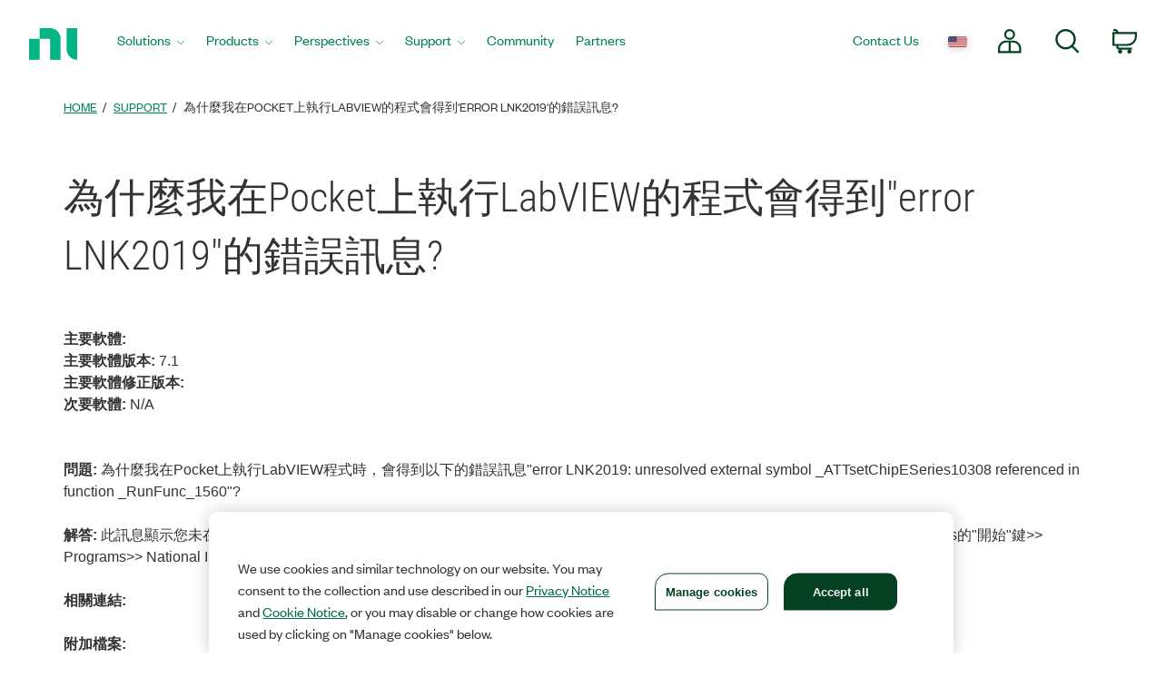

--- FILE ---
content_type: application/x-javascript;charset=utf-8
request_url: https://smetrics.ni.com/id?d_visid_ver=5.5.0&d_fieldgroup=A&mcorgid=B3902DB45388D9620A490D4C%40AdobeOrg&mid=61888713282311664546703769513371799325&ts=1768961788832
body_size: -44
content:
{"mid":"61888713282311664546703769513371799325"}